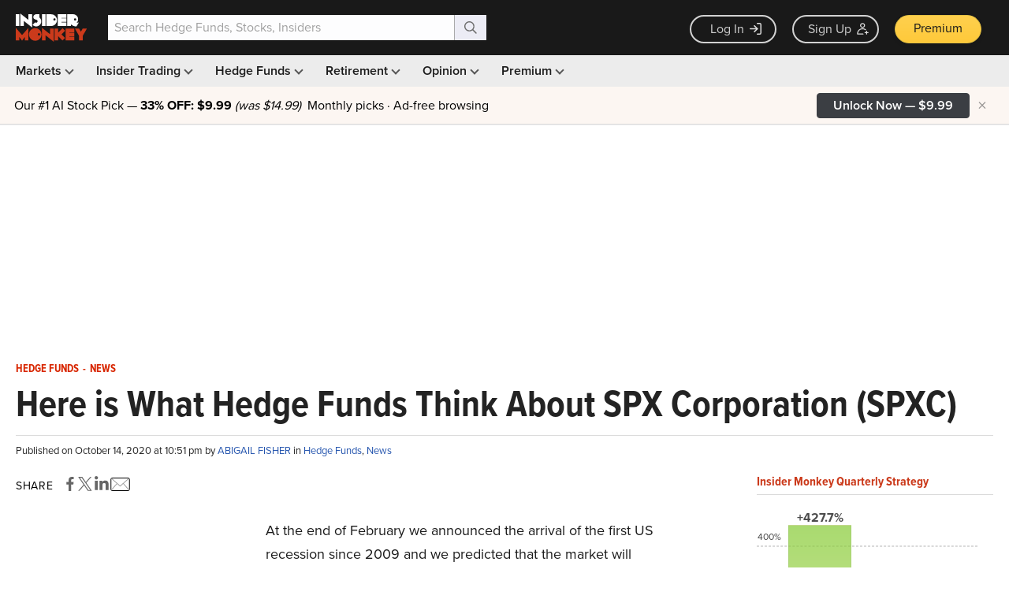

--- FILE ---
content_type: text/html; charset=utf-8
request_url: https://www.google.com/recaptcha/api2/aframe
body_size: 266
content:
<!DOCTYPE HTML><html><head><meta http-equiv="content-type" content="text/html; charset=UTF-8"></head><body><script nonce="gmq6HDhex-tueb1GrLIjPw">/** Anti-fraud and anti-abuse applications only. See google.com/recaptcha */ try{var clients={'sodar':'https://pagead2.googlesyndication.com/pagead/sodar?'};window.addEventListener("message",function(a){try{if(a.source===window.parent){var b=JSON.parse(a.data);var c=clients[b['id']];if(c){var d=document.createElement('img');d.src=c+b['params']+'&rc='+(localStorage.getItem("rc::a")?sessionStorage.getItem("rc::b"):"");window.document.body.appendChild(d);sessionStorage.setItem("rc::e",parseInt(sessionStorage.getItem("rc::e")||0)+1);localStorage.setItem("rc::h",'1768941180543');}}}catch(b){}});window.parent.postMessage("_grecaptcha_ready", "*");}catch(b){}</script></body></html>

--- FILE ---
content_type: application/javascript
request_url: https://prism.app-us1.com/?a=69633062&u=https%3A%2F%2Fwww.insidermonkey.com%2Fblog%2Fhere-is-what-hedge-funds-think-about-spx-corporation-spxc-885181%2F
body_size: 122
content:
window.visitorGlobalObject=window.visitorGlobalObject||window.prismGlobalObject;window.visitorGlobalObject.setVisitorId('df305f57-fb90-4eb5-a6d4-21fab90aeea4', '69633062');window.visitorGlobalObject.setWhitelistedServices('tracking', '69633062');